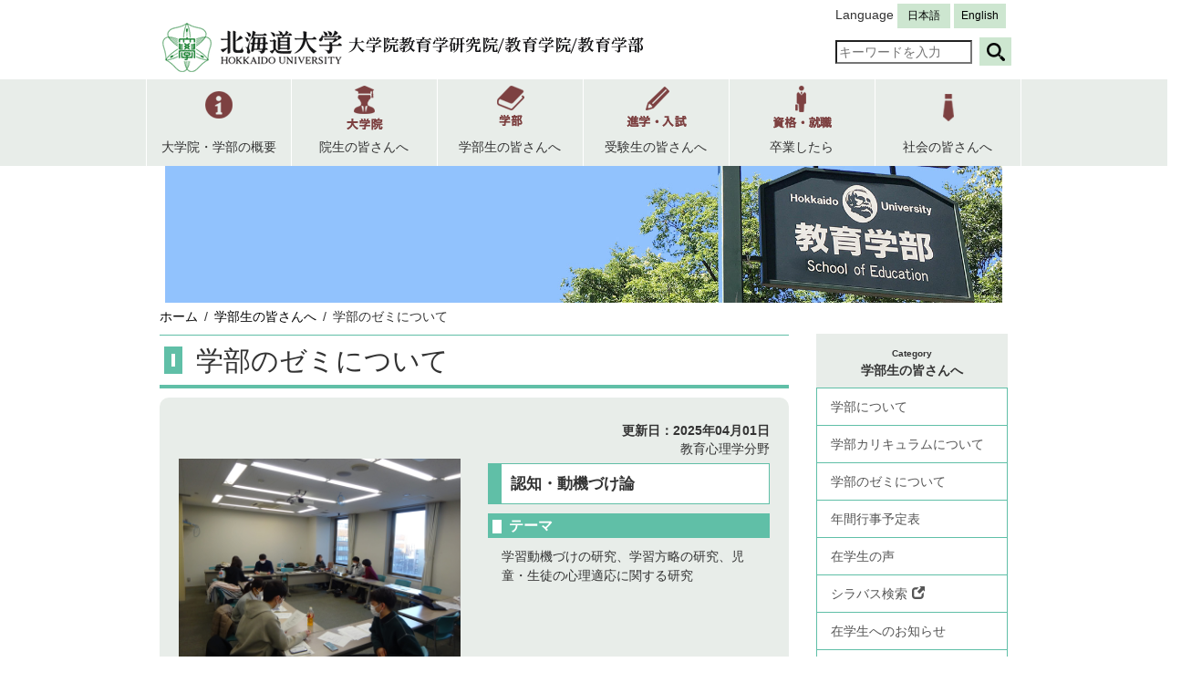

--- FILE ---
content_type: text/html; charset=UTF-8
request_url: https://www.edu.hokudai.ac.jp/school/seminar/%E8%AA%8D%E7%9F%A5%E3%83%BB%E5%8B%95%E6%A9%9F%E3%81%A5%E3%81%91%E8%AB%96/
body_size: 47120
content:
<!DOCTYPE html>
<html lang="ja">

<head>
    <meta charset="UTF-8">
  <link rel="icon" href="https://www.edu.hokudai.ac.jp/wp-content/themes/hu-edu/favicon/favicon.ico" sizes="any">
  <link rel="icon" href="https://www.edu.hokudai.ac.jp/wp-content/themes/hu-edu/favicon/icon.svg" type="image/svg+xml">
  <link rel="apple-touch-icon" href="https://www.edu.hokudai.ac.jp/wp-content/themes/hu-edu/favicon/apple-touch-icon.png">

    <link href="https://www.edu.hokudai.ac.jp/wp-content/themes/hu-edu/css/bootstrap.min.css" rel="stylesheet">
    <link href="https://www.edu.hokudai.ac.jp/wp-content/themes/hu-edu/css/ie10-viewport-bug-workaround.css" rel="stylesheet">
    <link href="https://www.edu.hokudai.ac.jp/wp-content/themes/hu-edu/css/offcanvas.css" rel="stylesheet">
    <link rel="stylesheet" href="https://www.edu.hokudai.ac.jp/wp-content/themes/hu-edu/style.css?20230725">
    <script src="https://ajax.googleapis.com/ajax/libs/jquery/1.12.4/jquery.min.js"></script>
    <script src="https://www.edu.hokudai.ac.jp/wp-content/themes/hu-edu/js/bootstrap.min.js"></script>
    <script src="https://www.edu.hokudai.ac.jp/wp-content/themes/hu-edu/js/ie-emulation-modes-warning.js"></script>
    <meta http-equiv="X-UA-Compatible" content="IE=edge">
    <meta name="viewport" content="width=device-width, initial-scale=1">
	<title>認知・動機づけ論 | 北海道大学 大学院教育学研究院/教育学院/教育学部</title>
<meta name='robots' content='max-image-preview:large' />
	<style>img:is([sizes="auto" i], [sizes^="auto," i]) { contain-intrinsic-size: 3000px 1500px }</style>
	<link rel='dns-prefetch' href='//www.googletagmanager.com' />
<link rel='stylesheet' id='wp-block-library-css' href='https://www.edu.hokudai.ac.jp/wp-includes/css/dist/block-library/style.min.css?ver=6.8.3' type='text/css' media='all' />
<style id='classic-theme-styles-inline-css' type='text/css'>
/*! This file is auto-generated */
.wp-block-button__link{color:#fff;background-color:#32373c;border-radius:9999px;box-shadow:none;text-decoration:none;padding:calc(.667em + 2px) calc(1.333em + 2px);font-size:1.125em}.wp-block-file__button{background:#32373c;color:#fff;text-decoration:none}
</style>
<style id='global-styles-inline-css' type='text/css'>
:root{--wp--preset--aspect-ratio--square: 1;--wp--preset--aspect-ratio--4-3: 4/3;--wp--preset--aspect-ratio--3-4: 3/4;--wp--preset--aspect-ratio--3-2: 3/2;--wp--preset--aspect-ratio--2-3: 2/3;--wp--preset--aspect-ratio--16-9: 16/9;--wp--preset--aspect-ratio--9-16: 9/16;--wp--preset--color--black: #000000;--wp--preset--color--cyan-bluish-gray: #abb8c3;--wp--preset--color--white: #ffffff;--wp--preset--color--pale-pink: #f78da7;--wp--preset--color--vivid-red: #cf2e2e;--wp--preset--color--luminous-vivid-orange: #ff6900;--wp--preset--color--luminous-vivid-amber: #fcb900;--wp--preset--color--light-green-cyan: #7bdcb5;--wp--preset--color--vivid-green-cyan: #00d084;--wp--preset--color--pale-cyan-blue: #8ed1fc;--wp--preset--color--vivid-cyan-blue: #0693e3;--wp--preset--color--vivid-purple: #9b51e0;--wp--preset--gradient--vivid-cyan-blue-to-vivid-purple: linear-gradient(135deg,rgba(6,147,227,1) 0%,rgb(155,81,224) 100%);--wp--preset--gradient--light-green-cyan-to-vivid-green-cyan: linear-gradient(135deg,rgb(122,220,180) 0%,rgb(0,208,130) 100%);--wp--preset--gradient--luminous-vivid-amber-to-luminous-vivid-orange: linear-gradient(135deg,rgba(252,185,0,1) 0%,rgba(255,105,0,1) 100%);--wp--preset--gradient--luminous-vivid-orange-to-vivid-red: linear-gradient(135deg,rgba(255,105,0,1) 0%,rgb(207,46,46) 100%);--wp--preset--gradient--very-light-gray-to-cyan-bluish-gray: linear-gradient(135deg,rgb(238,238,238) 0%,rgb(169,184,195) 100%);--wp--preset--gradient--cool-to-warm-spectrum: linear-gradient(135deg,rgb(74,234,220) 0%,rgb(151,120,209) 20%,rgb(207,42,186) 40%,rgb(238,44,130) 60%,rgb(251,105,98) 80%,rgb(254,248,76) 100%);--wp--preset--gradient--blush-light-purple: linear-gradient(135deg,rgb(255,206,236) 0%,rgb(152,150,240) 100%);--wp--preset--gradient--blush-bordeaux: linear-gradient(135deg,rgb(254,205,165) 0%,rgb(254,45,45) 50%,rgb(107,0,62) 100%);--wp--preset--gradient--luminous-dusk: linear-gradient(135deg,rgb(255,203,112) 0%,rgb(199,81,192) 50%,rgb(65,88,208) 100%);--wp--preset--gradient--pale-ocean: linear-gradient(135deg,rgb(255,245,203) 0%,rgb(182,227,212) 50%,rgb(51,167,181) 100%);--wp--preset--gradient--electric-grass: linear-gradient(135deg,rgb(202,248,128) 0%,rgb(113,206,126) 100%);--wp--preset--gradient--midnight: linear-gradient(135deg,rgb(2,3,129) 0%,rgb(40,116,252) 100%);--wp--preset--font-size--small: 13px;--wp--preset--font-size--medium: 20px;--wp--preset--font-size--large: 36px;--wp--preset--font-size--x-large: 42px;--wp--preset--spacing--20: 0.44rem;--wp--preset--spacing--30: 0.67rem;--wp--preset--spacing--40: 1rem;--wp--preset--spacing--50: 1.5rem;--wp--preset--spacing--60: 2.25rem;--wp--preset--spacing--70: 3.38rem;--wp--preset--spacing--80: 5.06rem;--wp--preset--shadow--natural: 6px 6px 9px rgba(0, 0, 0, 0.2);--wp--preset--shadow--deep: 12px 12px 50px rgba(0, 0, 0, 0.4);--wp--preset--shadow--sharp: 6px 6px 0px rgba(0, 0, 0, 0.2);--wp--preset--shadow--outlined: 6px 6px 0px -3px rgba(255, 255, 255, 1), 6px 6px rgba(0, 0, 0, 1);--wp--preset--shadow--crisp: 6px 6px 0px rgba(0, 0, 0, 1);}:where(.is-layout-flex){gap: 0.5em;}:where(.is-layout-grid){gap: 0.5em;}body .is-layout-flex{display: flex;}.is-layout-flex{flex-wrap: wrap;align-items: center;}.is-layout-flex > :is(*, div){margin: 0;}body .is-layout-grid{display: grid;}.is-layout-grid > :is(*, div){margin: 0;}:where(.wp-block-columns.is-layout-flex){gap: 2em;}:where(.wp-block-columns.is-layout-grid){gap: 2em;}:where(.wp-block-post-template.is-layout-flex){gap: 1.25em;}:where(.wp-block-post-template.is-layout-grid){gap: 1.25em;}.has-black-color{color: var(--wp--preset--color--black) !important;}.has-cyan-bluish-gray-color{color: var(--wp--preset--color--cyan-bluish-gray) !important;}.has-white-color{color: var(--wp--preset--color--white) !important;}.has-pale-pink-color{color: var(--wp--preset--color--pale-pink) !important;}.has-vivid-red-color{color: var(--wp--preset--color--vivid-red) !important;}.has-luminous-vivid-orange-color{color: var(--wp--preset--color--luminous-vivid-orange) !important;}.has-luminous-vivid-amber-color{color: var(--wp--preset--color--luminous-vivid-amber) !important;}.has-light-green-cyan-color{color: var(--wp--preset--color--light-green-cyan) !important;}.has-vivid-green-cyan-color{color: var(--wp--preset--color--vivid-green-cyan) !important;}.has-pale-cyan-blue-color{color: var(--wp--preset--color--pale-cyan-blue) !important;}.has-vivid-cyan-blue-color{color: var(--wp--preset--color--vivid-cyan-blue) !important;}.has-vivid-purple-color{color: var(--wp--preset--color--vivid-purple) !important;}.has-black-background-color{background-color: var(--wp--preset--color--black) !important;}.has-cyan-bluish-gray-background-color{background-color: var(--wp--preset--color--cyan-bluish-gray) !important;}.has-white-background-color{background-color: var(--wp--preset--color--white) !important;}.has-pale-pink-background-color{background-color: var(--wp--preset--color--pale-pink) !important;}.has-vivid-red-background-color{background-color: var(--wp--preset--color--vivid-red) !important;}.has-luminous-vivid-orange-background-color{background-color: var(--wp--preset--color--luminous-vivid-orange) !important;}.has-luminous-vivid-amber-background-color{background-color: var(--wp--preset--color--luminous-vivid-amber) !important;}.has-light-green-cyan-background-color{background-color: var(--wp--preset--color--light-green-cyan) !important;}.has-vivid-green-cyan-background-color{background-color: var(--wp--preset--color--vivid-green-cyan) !important;}.has-pale-cyan-blue-background-color{background-color: var(--wp--preset--color--pale-cyan-blue) !important;}.has-vivid-cyan-blue-background-color{background-color: var(--wp--preset--color--vivid-cyan-blue) !important;}.has-vivid-purple-background-color{background-color: var(--wp--preset--color--vivid-purple) !important;}.has-black-border-color{border-color: var(--wp--preset--color--black) !important;}.has-cyan-bluish-gray-border-color{border-color: var(--wp--preset--color--cyan-bluish-gray) !important;}.has-white-border-color{border-color: var(--wp--preset--color--white) !important;}.has-pale-pink-border-color{border-color: var(--wp--preset--color--pale-pink) !important;}.has-vivid-red-border-color{border-color: var(--wp--preset--color--vivid-red) !important;}.has-luminous-vivid-orange-border-color{border-color: var(--wp--preset--color--luminous-vivid-orange) !important;}.has-luminous-vivid-amber-border-color{border-color: var(--wp--preset--color--luminous-vivid-amber) !important;}.has-light-green-cyan-border-color{border-color: var(--wp--preset--color--light-green-cyan) !important;}.has-vivid-green-cyan-border-color{border-color: var(--wp--preset--color--vivid-green-cyan) !important;}.has-pale-cyan-blue-border-color{border-color: var(--wp--preset--color--pale-cyan-blue) !important;}.has-vivid-cyan-blue-border-color{border-color: var(--wp--preset--color--vivid-cyan-blue) !important;}.has-vivid-purple-border-color{border-color: var(--wp--preset--color--vivid-purple) !important;}.has-vivid-cyan-blue-to-vivid-purple-gradient-background{background: var(--wp--preset--gradient--vivid-cyan-blue-to-vivid-purple) !important;}.has-light-green-cyan-to-vivid-green-cyan-gradient-background{background: var(--wp--preset--gradient--light-green-cyan-to-vivid-green-cyan) !important;}.has-luminous-vivid-amber-to-luminous-vivid-orange-gradient-background{background: var(--wp--preset--gradient--luminous-vivid-amber-to-luminous-vivid-orange) !important;}.has-luminous-vivid-orange-to-vivid-red-gradient-background{background: var(--wp--preset--gradient--luminous-vivid-orange-to-vivid-red) !important;}.has-very-light-gray-to-cyan-bluish-gray-gradient-background{background: var(--wp--preset--gradient--very-light-gray-to-cyan-bluish-gray) !important;}.has-cool-to-warm-spectrum-gradient-background{background: var(--wp--preset--gradient--cool-to-warm-spectrum) !important;}.has-blush-light-purple-gradient-background{background: var(--wp--preset--gradient--blush-light-purple) !important;}.has-blush-bordeaux-gradient-background{background: var(--wp--preset--gradient--blush-bordeaux) !important;}.has-luminous-dusk-gradient-background{background: var(--wp--preset--gradient--luminous-dusk) !important;}.has-pale-ocean-gradient-background{background: var(--wp--preset--gradient--pale-ocean) !important;}.has-electric-grass-gradient-background{background: var(--wp--preset--gradient--electric-grass) !important;}.has-midnight-gradient-background{background: var(--wp--preset--gradient--midnight) !important;}.has-small-font-size{font-size: var(--wp--preset--font-size--small) !important;}.has-medium-font-size{font-size: var(--wp--preset--font-size--medium) !important;}.has-large-font-size{font-size: var(--wp--preset--font-size--large) !important;}.has-x-large-font-size{font-size: var(--wp--preset--font-size--x-large) !important;}
:where(.wp-block-post-template.is-layout-flex){gap: 1.25em;}:where(.wp-block-post-template.is-layout-grid){gap: 1.25em;}
:where(.wp-block-columns.is-layout-flex){gap: 2em;}:where(.wp-block-columns.is-layout-grid){gap: 2em;}
:root :where(.wp-block-pullquote){font-size: 1.5em;line-height: 1.6;}
</style>

<!-- Site Kit によって追加された Google タグ（gtag.js）スニペット -->
<!-- Google アナリティクス スニペット (Site Kit が追加) -->
<script type="text/javascript" src="https://www.googletagmanager.com/gtag/js?id=G-CDDRBRJ0LJ" id="google_gtagjs-js" async></script>
<script type="text/javascript" id="google_gtagjs-js-after">
/* <![CDATA[ */
window.dataLayer = window.dataLayer || [];function gtag(){dataLayer.push(arguments);}
gtag("set","linker",{"domains":["www.edu.hokudai.ac.jp"]});
gtag("js", new Date());
gtag("set", "developer_id.dZTNiMT", true);
gtag("config", "G-CDDRBRJ0LJ");
/* ]]> */
</script>
<meta name="generator" content="Site Kit by Google 1.170.0" /><meta name="google-site-verification" content="9xMZEzj-dzNSkcINlXH2tzWsvt2LdG14gZGHGgikEQE"></head>

<body>
<header>
    <div class="container-fluid ">
        <div class="row">
            <div class="title">
                <div class="col-md-8 col-sm-7 col-xs-12">
                    <div>
                        <a href="https://www.edu.hokudai.ac.jp"><img
                                    src="https://www.edu.hokudai.ac.jp/wp-content/themes/hu-edu/img/logo.gif"
                                    alt="北海道大学/大学院教育学研究院/教育学部"></a>
                    </div>
                </div>
                <div class="col-md-4 col-sm-5 col-xs-12">
                    <div class="lang-btn">
                        Language
                        <button type="button" class="btn-jp">日本語</button>
                        <button type="button" class="btn-en" onclick="location.href='/en'">English</button>
                        <form method="get" id="searchform" class="searchform"
                              action="https://www.edu.hokudai.ac.jp/">
                            <input type="search" name="s" placeholder="キーワードを入力">
                            <input type="image" alt="検索" class="search-icon"
                                   src="https://www.edu.hokudai.ac.jp/wp-content/themes/hu-edu/img/search.gif">
                        </form>
                    </div>
                </div>
            </div>
        </div>
    </div>
</header>
<nav class="gloval-menu">
    <div class="menu-main-menu-container"><ul id="menu-main-menu" class="menu"><li class="menu__mega icon-menu01"><div class="init-bottom">大学院・学部の概要</div>
<ul class="menu__second-level">
	<li><a href="https://www.edu.hokudai.ac.jp/graduate_school/salutation/">学院長・学部長の挨拶</a></li>
	<li><a href="https://www.edu.hokudai.ac.jp/graduate_school/outline/">教育学院・教育学部とは</a></li>
	<li><a href="/graduate_school/profile/">教員の紹介</a></li>
	<li><a href="https://www.edu.hokudai.ac.jp/graduate_school/corporate/">大学院/学部の沿革</a></li>
	<li><a href="https://www.edu.hokudai.ac.jp/graduate_school/map/">アクセス</a></li>
	<li><a href="https://www.edu.hokudai.ac.jp/graduate_school/international/">国際交流</a></li>
	<li><a href="https://www.edu.hokudai.ac.jp/graduate_school/public/">公刊物一覧</a></li>
	<li><a href="https://www.edu.hokudai.ac.jp/graduate_school/recruit/">教職員公募について</a></li>
	<li><a href="https://www.edu.hokudai.ac.jp/graduate_school/child/">子ども発達臨床研究センター</a></li>
	<li><a href="https://www.edu.hokudai.ac.jp/graduate_school/library/">図書室</a></li>
	<li><a href="https://www.lib.hokudai.ac.jp/edu/sotsuron/" target="_blank">卒業論文・修士論文題目一覧（附属図書館）<span class="glyphicon glyphicon-new-window"></span></a></li>
	<li><a href="https://www.edu.hokudai.ac.jp/leaflet/">教育学院・教育学部パンフレット</a></li>
</ul>
</li>
<li class="menu__mega icon-menu02"><div class="init-bottom">院生の皆さんへ</div>
<ul class="menu__second-level">
	<li><a href="https://www.edu.hokudai.ac.jp/graduate/index/">大学院の紹介</a></li>
	<li><a href="https://www.edu.hokudai.ac.jp/graduate/evaluation/">学位論文の評価基準</a></li>
	<li><a href="/graduate/speciality/">専門分野の紹介</a></li>
	<li><a href="/graduate_school/profile/">教員の紹介</a></li>
	<li><a href="https://www.edu.hokudai.ac.jp/graduate/event/">年間行事予定表</a></li>
	<li><a href="http://syllabus01.academic.hokudai.ac.jp/Syllabi/Public/Syllabus/SylSearch.aspx" target="_blank">シラバス検索<span class="glyphicon glyphicon-new-window"></span></a></li>
	<li><a href="https://www.edu.hokudai.ac.jp/annouce/graduate/">在学院生へのお知らせ</a></li>
	<li><a href="https://www.edu.hokudai.ac.jp/graduate/download/">院生・関係者様式ダウンロード</a></li>
	<li><a href="https://www.edu.hokudai.ac.jp/graduate/de_policy/">ディプロマ・ポリシー，カリキュラム・ポリシー，カリキュラム・マップ，アセスメント・ポリシー</a></li>
</ul>
</li>
<li class="menu__mega icon-menu03"><div class="init-bottom">学部生の皆さんへ</div>
<ul class="menu__second-level">
	<li><a href="https://www.edu.hokudai.ac.jp/school/index/">学部について</a></li>
	<li><a href="https://www.edu.hokudai.ac.jp/school/introduction/">学部カリキュラムについて</a></li>
	<li><a href="/school/seminar">学部のゼミについて</a></li>
	<li><a href="https://www.edu.hokudai.ac.jp/school/event/">年間行事予定表</a></li>
	<li><a href="https://www.edu.hokudai.ac.jp/school/student_voice/">在学生の声</a></li>
	<li><a href="http://syllabus01.academic.hokudai.ac.jp/Syllabi/Public/Syllabus/SylSearch.aspx" target="_blank">シラバス検索<span class="glyphicon glyphicon-new-window"></span></a></li>
	<li><a href="https://www.edu.hokudai.ac.jp/annouce/undergraduate/">在学生へのお知らせ</a></li>
	<li><a href="https://www.edu.hokudai.ac.jp/school/de_policy/">ディプロマ・ポリシー，カリキュラム・ポリシー，カリキュラム・マップ，アセスメント・ポリシー</a></li>
</ul>
</li>
<li class="menu__mega icon-menu04"><div class="init-bottom">受験生の皆さんへ</div>
<ul class="menu__second-level">
	<li><a href="https://www.edu.hokudai.ac.jp/examination/entry/">大学院入試について</a></li>
	<li><a href="https://www.edu.hokudai.ac.jp/examination/entry_school/">学部入試について</a></li>
	<li><a href="https://www.edu.hokudai.ac.jp/school/student_voice/">在学生の声</a></li>
	<li><a href="https://www.edu.hokudai.ac.jp/job/alum_voice/">卒業生の声</a></li>
	<li><a href="https://www.edu.hokudai.ac.jp/examination/foreign_students/">海外から北海道大学大学院教育学院に留学を希望する方へ</a></li>
	<li><a href="https://www.edu.hokudai.ac.jp/job/license/">取得できる資格について</a></li>
	<li><a href="https://www.edu.hokudai.ac.jp/examination/qa/">Q&#038;A</a></li>
	<li><a href="https://www.edu.hokudai.ac.jp/examination/contact/">大学院へのお問い合わせ</a></li>
</ul>
</li>
<li class="menu__mega icon-menu05"><div class="init-bottom">卒業したら</div>
<ul class="menu__second-level">
	<li><a href="https://www.edu.hokudai.ac.jp/job/link/">同窓生向け各種関連リンク</a></li>
	<li><a href="https://www.edu.hokudai.ac.jp/job/reunion/">同窓会</a></li>
	<li><a href="https://www.edu.hokudai.ac.jp/job/testimonial/">証明書の申し込みについて</a></li>
	<li><a href="https://www.edu.hokudai.ac.jp/job/alum_voice/">卒業生の声</a></li>
	<li><a href="https://www.edu.hokudai.ac.jp/job/job/">就職状況について</a></li>
	<li><a href="https://www.edu.hokudai.ac.jp/job/license/">取得できる資格について</a></li>
	<li><a href="https://www.edu.hokudai.ac.jp/job/shikaku_qa/">資格についてQ＆A</a></li>
</ul>
</li>
<li class="menu__mega icon-menu06"><div class="init-bottom">社会の皆さんへ</div>
<ul class="menu__second-level">
	<li><a href="https://www.edu.hokudai.ac.jp/topics/child_2/">臨床心理発達相談室</a></li>
	<li><a href="https://www.edu.hokudai.ac.jp/annouce/consultation/">相談室からのお知らせ</a></li>
</ul>
</li>
</ul></div></nav>

<nav class="navbar navbar-default">
    <div class="container-fluid">
        <!-- Brand and toggle get grouped for better mobile display -->
        <div class="row mobile-menu">
            <div class="col-xs-12 mobile-title">
                <div class="navbar-header">
                    <a href="https://www.edu.hokudai.ac.jp"><img
                            src="https://www.edu.hokudai.ac.jp/wp-content/themes/hu-edu/img/logo.gif"
                            class="img-responsive" alt="ロゴイメージ"></a>
                </div>
            </div>
            <div class="mobile-lang">
                <dl>
                    <dt>Language</dt>
                    <dd>日本語</dd>
                    <dd><a href="/en">English</a></dd>
                </dl>
            </div>
        </div>
        <!-- Collect the nav links, forms, and other content for toggling -->
        <div class="collapse navbar-collapse" id="bs-example-navbar-collapse-1">
            <form class="navbar-form navbar-left">
                <div class="form-group">
                    <input type="text" class="form-control" placeholder="Keyword">
                </div>
                <div class="search-icon"><img src="https://www.edu.hokudai.ac.jp/wp-content/themes/hu-edu/img/search.gif"
                                              alt="サーチアイコン"></div>
            </form>
            <div class="row mobile-menu"><div class="col-md-4 col-sm-4 col-xs-4 icon-mobile-border"><div class="icon-mobile-menu01" role="button" data-toggle="modal" data-target="#myModal9145"><p>大学院・学部の概要</p></div><div class="modal fade" id="myModal9145" type="button" tabindex="-1" role="dialog" aria-labelledby="myModalLabel9145">
<div class="modal-dialog" role="document">
<div class="modal-content">
<div class="modal-header">
<button style="button" class="close" data-dismiss="modal" aria-label="Close"><span aria-hidden="true">&times;</span></button>
<h4 class="modal-title" id="myModalLabel9145">大学院・学部の概要</h4>
</div>
<div class="modal-body">

<ul>
	<li><a href="https://www.edu.hokudai.ac.jp/graduate_school/salutation/">学院長・学部長の挨拶</a></li>
	<li><a href="https://www.edu.hokudai.ac.jp/graduate_school/outline/">教育学院・教育学部とは</a></li>
	<li><a href="/graduate_school/profile/">教員の紹介</a></li>
	<li><a href="https://www.edu.hokudai.ac.jp/graduate_school/corporate/">大学院/学部の沿革</a></li>
	<li><a href="https://www.edu.hokudai.ac.jp/graduate_school/map/">アクセス</a></li>
	<li><a href="https://www.edu.hokudai.ac.jp/graduate_school/international/">国際交流</a></li>
	<li><a href="https://www.edu.hokudai.ac.jp/graduate_school/public/">公刊物一覧</a></li>
	<li><a href="https://www.edu.hokudai.ac.jp/graduate_school/recruit/">教職員公募について</a></li>
	<li><a href="https://www.edu.hokudai.ac.jp/graduate_school/child/">子ども発達臨床研究センター</a></li>
	<li><a href="https://www.edu.hokudai.ac.jp/graduate_school/library/">図書室</a></li>
	<li><a href="https://www.lib.hokudai.ac.jp/edu/sotsuron/" target="_blank">卒業論文・修士論文題目一覧（附属図書館）<span class="glyphicon glyphicon-new-window"></span></a></li>
	<li><a href="https://www.edu.hokudai.ac.jp/leaflet/">教育学院・教育学部パンフレット</a></li>
</ul>
</div><div class="modal-footer"><button type="button" class="btn btn-default" data-dismiss="modal">Close</button>
</div></div></div></div></div>
<div class="col-md-4 col-sm-4 col-xs-4 icon-mobile-border"><div class="icon-mobile-menu02" role="button" data-toggle="modal" data-target="#myModal9051"><p>院生の皆さんへ</p></div><div class="modal fade" id="myModal9051" type="button" tabindex="-1" role="dialog" aria-labelledby="myModalLabel9051">
<div class="modal-dialog" role="document">
<div class="modal-content">
<div class="modal-header">
<button style="button" class="close" data-dismiss="modal" aria-label="Close"><span aria-hidden="true">&times;</span></button>
<h4 class="modal-title" id="myModalLabel9051">院生の皆さんへ</h4>
</div>
<div class="modal-body">

<ul>
	<li><a href="https://www.edu.hokudai.ac.jp/graduate/index/">大学院の紹介</a></li>
	<li><a href="https://www.edu.hokudai.ac.jp/graduate/evaluation/">学位論文の評価基準</a></li>
	<li><a href="/graduate/speciality/">専門分野の紹介</a></li>
	<li><a href="/graduate_school/profile/">教員の紹介</a></li>
	<li><a href="https://www.edu.hokudai.ac.jp/graduate/event/">年間行事予定表</a></li>
	<li><a href="http://syllabus01.academic.hokudai.ac.jp/Syllabi/Public/Syllabus/SylSearch.aspx" target="_blank">シラバス検索<span class="glyphicon glyphicon-new-window"></span></a></li>
	<li><a href="https://www.edu.hokudai.ac.jp/annouce/graduate/">在学院生へのお知らせ</a></li>
	<li><a href="https://www.edu.hokudai.ac.jp/graduate/download/">院生・関係者様式ダウンロード</a></li>
	<li><a href="https://www.edu.hokudai.ac.jp/graduate/de_policy/">ディプロマ・ポリシー，カリキュラム・ポリシー，カリキュラム・マップ，アセスメント・ポリシー</a></li>
</ul>
</div><div class="modal-footer"><button type="button" class="btn btn-default" data-dismiss="modal">Close</button>
</div></div></div></div></div>
<div class="col-md-4 col-sm-4 col-xs-4 icon-mobile-border"><div class="icon-mobile-menu03" role="button" data-toggle="modal" data-target="#myModal9052"><p>学部生の皆さんへ</p></div><div class="modal fade" id="myModal9052" type="button" tabindex="-1" role="dialog" aria-labelledby="myModalLabel9052">
<div class="modal-dialog" role="document">
<div class="modal-content">
<div class="modal-header">
<button style="button" class="close" data-dismiss="modal" aria-label="Close"><span aria-hidden="true">&times;</span></button>
<h4 class="modal-title" id="myModalLabel9052">学部生の皆さんへ</h4>
</div>
<div class="modal-body">

<ul>
	<li><a href="https://www.edu.hokudai.ac.jp/school/index/">学部について</a></li>
	<li><a href="https://www.edu.hokudai.ac.jp/school/introduction/">学部カリキュラムについて</a></li>
	<li><a href="/school/seminar">学部のゼミについて</a></li>
	<li><a href="https://www.edu.hokudai.ac.jp/school/event/">年間行事予定表</a></li>
	<li><a href="https://www.edu.hokudai.ac.jp/school/student_voice/">在学生の声</a></li>
	<li><a href="http://syllabus01.academic.hokudai.ac.jp/Syllabi/Public/Syllabus/SylSearch.aspx" target="_blank">シラバス検索<span class="glyphicon glyphicon-new-window"></span></a></li>
	<li><a href="https://www.edu.hokudai.ac.jp/annouce/undergraduate/">在学生へのお知らせ</a></li>
	<li><a href="https://www.edu.hokudai.ac.jp/school/de_policy/">ディプロマ・ポリシー，カリキュラム・ポリシー，カリキュラム・マップ，アセスメント・ポリシー</a></li>
</ul>
</div><div class="modal-footer"><button type="button" class="btn btn-default" data-dismiss="modal">Close</button>
</div></div></div></div></div>
<div class="col-md-4 col-sm-4 col-xs-4 icon-mobile-border"><div class="icon-mobile-menu04" role="button" data-toggle="modal" data-target="#myModal9053"><p>受験生の皆さんへ</p></div><div class="modal fade" id="myModal9053" type="button" tabindex="-1" role="dialog" aria-labelledby="myModalLabel9053">
<div class="modal-dialog" role="document">
<div class="modal-content">
<div class="modal-header">
<button style="button" class="close" data-dismiss="modal" aria-label="Close"><span aria-hidden="true">&times;</span></button>
<h4 class="modal-title" id="myModalLabel9053">受験生の皆さんへ</h4>
</div>
<div class="modal-body">

<ul>
	<li><a href="https://www.edu.hokudai.ac.jp/examination/entry/">大学院入試について</a></li>
	<li><a href="https://www.edu.hokudai.ac.jp/examination/entry_school/">学部入試について</a></li>
	<li><a href="https://www.edu.hokudai.ac.jp/school/student_voice/">在学生の声</a></li>
	<li><a href="https://www.edu.hokudai.ac.jp/job/alum_voice/">卒業生の声</a></li>
	<li><a href="https://www.edu.hokudai.ac.jp/examination/foreign_students/">海外から北海道大学大学院教育学院に留学を希望する方へ</a></li>
	<li><a href="https://www.edu.hokudai.ac.jp/job/license/">取得できる資格について</a></li>
	<li><a href="https://www.edu.hokudai.ac.jp/examination/qa/">Q&#038;A</a></li>
	<li><a href="https://www.edu.hokudai.ac.jp/examination/contact/">大学院へのお問い合わせ</a></li>
</ul>
</div><div class="modal-footer"><button type="button" class="btn btn-default" data-dismiss="modal">Close</button>
</div></div></div></div></div>
<div class="col-md-4 col-sm-4 col-xs-4 icon-mobile-border"><div class="icon-mobile-menu05" role="button" data-toggle="modal" data-target="#myModal9054"><p>卒業したら</p></div><div class="modal fade" id="myModal9054" type="button" tabindex="-1" role="dialog" aria-labelledby="myModalLabel9054">
<div class="modal-dialog" role="document">
<div class="modal-content">
<div class="modal-header">
<button style="button" class="close" data-dismiss="modal" aria-label="Close"><span aria-hidden="true">&times;</span></button>
<h4 class="modal-title" id="myModalLabel9054">卒業したら</h4>
</div>
<div class="modal-body">

<ul>
	<li><a href="https://www.edu.hokudai.ac.jp/job/link/">同窓生向け各種関連リンク</a></li>
	<li><a href="https://www.edu.hokudai.ac.jp/job/reunion/">同窓会</a></li>
	<li><a href="https://www.edu.hokudai.ac.jp/job/testimonial/">証明書の申し込みについて</a></li>
	<li><a href="https://www.edu.hokudai.ac.jp/job/alum_voice/">卒業生の声</a></li>
	<li><a href="https://www.edu.hokudai.ac.jp/job/job/">就職状況について</a></li>
	<li><a href="https://www.edu.hokudai.ac.jp/job/license/">取得できる資格について</a></li>
	<li><a href="https://www.edu.hokudai.ac.jp/job/shikaku_qa/">資格についてQ＆A</a></li>
</ul>
</div><div class="modal-footer"><button type="button" class="btn btn-default" data-dismiss="modal">Close</button>
</div></div></div></div></div>
<div class="col-md-4 col-sm-4 col-xs-4 icon-mobile-border"><div class="icon-mobile-menu06" role="button" data-toggle="modal" data-target="#myModal9055"><p>社会の皆さんへ</p></div><div class="modal fade" id="myModal9055" type="button" tabindex="-1" role="dialog" aria-labelledby="myModalLabel9055">
<div class="modal-dialog" role="document">
<div class="modal-content">
<div class="modal-header">
<button style="button" class="close" data-dismiss="modal" aria-label="Close"><span aria-hidden="true">&times;</span></button>
<h4 class="modal-title" id="myModalLabel9055">社会の皆さんへ</h4>
</div>
<div class="modal-body">

<ul>
	<li><a href="https://www.edu.hokudai.ac.jp/topics/child_2/">臨床心理発達相談室</a></li>
	<li><a href="https://www.edu.hokudai.ac.jp/annouce/consultation/">相談室からのお知らせ</a></li>
</ul>
</div><div class="modal-footer"><button type="button" class="btn btn-default" data-dismiss="modal">Close</button>
</div></div></div></div></div>
</div>
        </div>
        <!-- /.navbar-collapse -->
    </div>
    <!-- /.container-fluid -->
</nav>
<div class="top-image inner-top">
    <img src="https://www.edu.hokudai.ac.jp/wp-content/themes/hu-edu/img/topimage02.jpg" alt="トップイメージ">
</div>
<div class="row row-offcanvas row-offcanvas-right">
    <p class=" pull-right visible-xs ">
        <button type="button" class="active-btn btn btn-primary btn-xs" data-toggle="offcanvas">サイドメニュー&nbsp;<span
                    class="glyphicon glyphicon-list"></span></button>
    </p>
</div>
<div class="container-fluid">
    <div class="row row-offcanvas row-offcanvas-right">
        <div class="col-md-9 col-sm-9 col-xs-12">
            <ul class="trail-items">
           	<li class="trail-item "><a href="https://www.edu.hokudai.ac.jp">ホーム</a></li><li class="trail-item "><a href="https://www.edu.hokudai.ac.jp/school/">学部生の皆さんへ</a></li><li class="trail-item ">学部のゼミについて</li>	    </ul>
            <section class="speciality-Introduction">
    <h1> 学部のゼミについて</h1>
    <div class=" strong-area">
        <dl class="text-right">
            <dt>更新日：<time datetime="2025-04-01">2025年04月01日</time></dt>
                        <dd>教育心理学分野</dd>
        </dl>
        <div class="row img-intext img-left">
            <div class="col-md-6 col-sm-6 col-xs-12">
                <figure class="use-image-m">
                    <img src="https://www.edu.hokudai.ac.jp/wp-content/uploads/2022/07/575bb8f9176095c39512fafdb1036188-scaled.jpg">
                    <figcaption> </figcaption>
                </figure>
            </div>
            <div class="col-md-6 col-sm-6 col-xs-12">
                <h2>認知・動機づけ論</h2>
                <h3>テーマ</h3>
                <p class="no-indent">学習動機づけの研究、学習方略の研究、児童・生徒の心理適応に関する研究</p>
            </div>
        </div>
        <h3>紹介</h3>
<p>　教員の研究テーマは学習動機づけです。動機づけは「やる気」の学術用語で、人の行動を理解する上での重要なキーワードです（詳細は教員の<a href="https://www.edu.hokudai.ac.jp/graduate_school/profile/%e5%a4%a7%e8%b0%b7%e3%80%80%e5%92%8c%e5%a4%a7/">紹介ページ</a>を確認ください）。ゼミの学生は教員のテーマに縛られずに自由にテーマを選ぶことができます。卒業生はもちろん在席学生は学習動機づけ、感情やパーソナリティ、記憶や学習方略などの認知的なテーマといった幅広いテーマで卒業論文に取り組んでいます。2～4年生前期までのゼミでは専門書や教育心理学の論文を輪読したり、データを収集し分析するトレーニングを積みます。これらのスキルを基に、独力で卒業論文を完成させます。<br />
詳細は，<a href="https://hokudai-candm.wixsite.com/candm">研究室ウェブサイト</a>をご覧ください。</p>
<h3>求める学生像</h3>
<p>　児童・生徒の動機づけや学習方法、仲間関係、パーソナリティなど幅広いテーマについて実証的に研究したい方を歓迎します。大学院に進学したいという方は特に歓迎です。<br />
　研究室ではデータを基に論理的に考えるという姿勢を大切にしています。この姿勢は社会に出た際にこれからますます重要なものになってくると考えています。</p>
<h3 class="normal clear">教員の紹介</h3>
<div class="text">
<p>　<a href="https://www.edu.hokudai.ac.jp/graduate_school/profile/%e5%a4%a7%e8%b0%b7%e3%80%80%e5%92%8c%e5%a4%a7/" target="_blank" rel="noopener">准教授・大谷和大</a></p>
</div>
<h3>卒業論文</h3>
<p>・「隣の芝生が青く見える感情」の特徴の探索的研究<br />
・洞察問題解決における話し合いの効果<br />
・自伝的記憶の想起が動機づけおよびアナグラム課題への対処にもたらす影響<br />
・シャーデンフロイデの生起における努力認知の効果<br />
・社会的迷惑行為に対する違反抑止メッセージの抑止効果について：心理的リアクタンスの媒介効果の検討</p>
<p>&nbsp;</p>    </div>
</section>
</div>
<div class="col-md-3 col-sm-3 hidden-xs  side-nav-fullpage"><dl class="list-group side-nav-fullpage"><dt class="side-category"><span class="side-category-info">Category</span><br> 学部生の皆さんへ </dt><dd><a href="https://www.edu.hokudai.ac.jp/school/index/" class="list-group-item gl-nav">学部について</a></dd>
<dd><a href="https://www.edu.hokudai.ac.jp/school/introduction/" class="list-group-item gl-nav">学部カリキュラムについて</a></dd>
<dd><a href="/school/seminar" class="list-group-item gl-nav">学部のゼミについて</a></dd>
<dd><a href="https://www.edu.hokudai.ac.jp/school/event/" class="list-group-item gl-nav">年間行事予定表</a></dd>
<dd><a href="https://www.edu.hokudai.ac.jp/school/student_voice/" class="list-group-item gl-nav">在学生の声</a></dd>
<dd><a href="http://syllabus01.academic.hokudai.ac.jp/Syllabi/Public/Syllabus/SylSearch.aspx" class="list-group-item gl-nav" target="_blank">シラバス検索<span class="glyphicon glyphicon-new-window"></span></a></dd>
<dd><a href="https://www.edu.hokudai.ac.jp/annouce/undergraduate/" class="list-group-item gl-nav">在学生へのお知らせ</a></dd>
<dd><a href="https://www.edu.hokudai.ac.jp/school/de_policy/" class="list-group-item gl-nav">ディプロマ・ポリシー，カリキュラム・ポリシー，カリキュラム・マップ，アセスメント・ポリシー</a></dd>
</dl></div><div id="sidebar" class="col-xs-6 visible-xs sidebar-offcanvas  side-nav-mobile"><div class="list-group side-nav-mobilepage"><dl class="list-group">
        <dt class="side-category"><span class="side-category-info">Category</span><br> 学部生の皆さんへ </dt><dd><a href="https://www.edu.hokudai.ac.jp/school/index/" class="list-group-item gl-nav">学部について</a></dd>
<dd><a href="https://www.edu.hokudai.ac.jp/school/introduction/" class="list-group-item gl-nav">学部カリキュラムについて</a></dd>
<dd><a href="/school/seminar" class="list-group-item gl-nav">学部のゼミについて</a></dd>
<dd><a href="https://www.edu.hokudai.ac.jp/school/event/" class="list-group-item gl-nav">年間行事予定表</a></dd>
<dd><a href="https://www.edu.hokudai.ac.jp/school/student_voice/" class="list-group-item gl-nav">在学生の声</a></dd>
<dd><a href="http://syllabus01.academic.hokudai.ac.jp/Syllabi/Public/Syllabus/SylSearch.aspx" class="list-group-item gl-nav" target="_blank">シラバス検索<span class="glyphicon glyphicon-new-window"></span></a></dd>
<dd><a href="https://www.edu.hokudai.ac.jp/annouce/undergraduate/" class="list-group-item gl-nav">在学生へのお知らせ</a></dd>
<dd><a href="https://www.edu.hokudai.ac.jp/school/de_policy/" class="list-group-item gl-nav">ディプロマ・ポリシー，カリキュラム・ポリシー，カリキュラム・マップ，アセスメント・ポリシー</a></dd>
</dl></div></div>    </div>
    </div>

<!--TOPPAGE戻るボタン-->
<div id="pageTop">
    <a href="#"><img src="https://www.edu.hokudai.ac.jp/wp-content/themes/hu-edu/img/arrow-up.png" alt="トップへ戻る" width="50"></a>
</div>
<!--TOPPAGE戻るボタンここまで-->
<footer>
    <div class="container-fluid ">
        <div class="row">
            <div class="col-md-7 col-sm-7 col-xs-12 school-img-box"><img
                        src="https://www.edu.hokudai.ac.jp/wp-content/themes/hu-edu/img/school.gif" class="school.img"
                        alt="校舎シルエット"></div>
        </div>
    </div>
    <div class="footer-mega">
        <div class="container-fluid ">
            <div class="footer-mega01">
                <div class="row">
                    <div class="col-md-4 col-sm-4 col-xs-12 mega-footer-left"><dl><dt>■大学院・学部の概要</dt><dd><a href="https://www.edu.hokudai.ac.jp/graduate_school/salutation/">学院長・学部長の挨拶</a></dd>
<dd><a href="https://www.edu.hokudai.ac.jp/graduate_school/outline/">教育学院・教育学部とは</a></dd>
<dd><a href="/graduate_school/profile/">教員の紹介</a></dd>
<dd><a href="https://www.edu.hokudai.ac.jp/graduate_school/corporate/">大学院/学部の沿革</a></dd>
<dd><a href="https://www.edu.hokudai.ac.jp/graduate_school/map/">アクセス</a></dd>
<dd><a href="https://www.edu.hokudai.ac.jp/graduate_school/international/">国際交流</a></dd>
<dd><a href="https://www.edu.hokudai.ac.jp/graduate_school/public/">公刊物一覧</a></dd>
<dd><a href="https://www.edu.hokudai.ac.jp/graduate_school/recruit/">教職員公募について</a></dd>
<dd><a href="https://www.edu.hokudai.ac.jp/graduate_school/child/">子ども発達臨床研究センター</a></dd>
<dd><a href="https://www.edu.hokudai.ac.jp/graduate_school/library/">図書室</a></dd>
<dd><a href="https://www.lib.hokudai.ac.jp/edu/sotsuron/" target="_blank">卒業論文・修士論文題目一覧（附属図書館）<span class="glyphicon glyphicon-new-window"></span></a></dd>
<dd><a href="https://www.edu.hokudai.ac.jp/leaflet/">教育学院・教育学部パンフレット</a></dd>
</dl></div><div class="col-md-4 col-sm-4 col-xs-12 mega-footer-left"><dl><dt>■院生の皆さんへ</dt><dd><a href="https://www.edu.hokudai.ac.jp/graduate/index/">大学院の紹介</a></dd>
<dd><a href="https://www.edu.hokudai.ac.jp/graduate/evaluation/">学位論文の評価基準</a></dd>
<dd><a href="/graduate/speciality/">専門分野の紹介</a></dd>
<dd><a href="/graduate_school/profile/">教員の紹介</a></dd>
<dd><a href="https://www.edu.hokudai.ac.jp/graduate/event/">年間行事予定表</a></dd>
<dd><a href="http://syllabus01.academic.hokudai.ac.jp/Syllabi/Public/Syllabus/SylSearch.aspx" target="_blank">シラバス検索<span class="glyphicon glyphicon-new-window"></span></a></dd>
<dd><a href="https://www.edu.hokudai.ac.jp/annouce/graduate/">在学院生へのお知らせ</a></dd>
<dd><a href="https://www.edu.hokudai.ac.jp/graduate/download/">院生・関係者様式ダウンロード</a></dd>
<dd><a href="https://www.edu.hokudai.ac.jp/graduate/de_policy/">ディプロマ・ポリシー，カリキュラム・ポリシー，カリキュラム・マップ，アセスメント・ポリシー</a></dd>
</dl></div><div class="col-md-4 col-sm-4 col-xs-12 mega-footer-left"><dl><dt>■学部生の皆さんへ</dt><dd><a href="https://www.edu.hokudai.ac.jp/school/index/">学部について</a></dd>
<dd><a href="https://www.edu.hokudai.ac.jp/school/introduction/">学部カリキュラムについて</a></dd>
<dd><a href="/school/seminar">学部のゼミについて</a></dd>
<dd><a href="https://www.edu.hokudai.ac.jp/school/event/">年間行事予定表</a></dd>
<dd><a href="https://www.edu.hokudai.ac.jp/school/student_voice/">在学生の声</a></dd>
<dd><a href="http://syllabus01.academic.hokudai.ac.jp/Syllabi/Public/Syllabus/SylSearch.aspx" target="_blank">シラバス検索<span class="glyphicon glyphicon-new-window"></span></a></dd>
<dd><a href="https://www.edu.hokudai.ac.jp/annouce/undergraduate/">在学生へのお知らせ</a></dd>
<dd><a href="https://www.edu.hokudai.ac.jp/school/de_policy/">ディプロマ・ポリシー，カリキュラム・ポリシー，カリキュラム・マップ，アセスメント・ポリシー</a></dd>
</dl></div>                </div>
            </div>
            <div class="footer-mega02">
                <div class="row">
                    <div class="col-md-4 col-sm-4 col-xs-12 mega-footer-left"><dl><dt>■受験生の皆さんへ</dt><dd><a href="https://www.edu.hokudai.ac.jp/examination/entry/">大学院入試について</a></dd>
<dd><a href="https://www.edu.hokudai.ac.jp/examination/entry_school/">学部入試について</a></dd>
<dd><a href="https://www.edu.hokudai.ac.jp/school/student_voice/">在学生の声</a></dd>
<dd><a href="https://www.edu.hokudai.ac.jp/job/alum_voice/">卒業生の声</a></dd>
<dd><a href="https://www.edu.hokudai.ac.jp/examination/foreign_students/">海外から北海道大学大学院教育学院に留学を希望する方へ</a></dd>
<dd><a href="https://www.edu.hokudai.ac.jp/job/license/">取得できる資格について</a></dd>
<dd><a href="https://www.edu.hokudai.ac.jp/examination/qa/">Q&#038;A</a></dd>
<dd><a href="https://www.edu.hokudai.ac.jp/examination/contact/">大学院へのお問い合わせ</a></dd>
</dl></div><div class="col-md-4 col-sm-4 col-xs-12 mega-footer-left"><dl><dt>■卒業したら</dt><dd><a href="https://www.edu.hokudai.ac.jp/job/link/">同窓生向け各種関連リンク</a></dd>
<dd><a href="https://www.edu.hokudai.ac.jp/job/reunion/">同窓会</a></dd>
<dd><a href="https://www.edu.hokudai.ac.jp/job/testimonial/">証明書の申し込みについて</a></dd>
<dd><a href="https://www.edu.hokudai.ac.jp/job/alum_voice/">卒業生の声</a></dd>
<dd><a href="https://www.edu.hokudai.ac.jp/job/job/">就職状況について</a></dd>
<dd><a href="https://www.edu.hokudai.ac.jp/job/license/">取得できる資格について</a></dd>
<dd><a href="https://www.edu.hokudai.ac.jp/job/shikaku_qa/">資格についてQ＆A</a></dd>
</dl></div><div class="col-md-4 col-sm-4 col-xs-12 mega-footer-left"><dl><dt>■社会の皆さんへ</dt><dd><a href="https://www.edu.hokudai.ac.jp/topics/child_2/">臨床心理発達相談室</a></dd>
<dd><a href="https://www.edu.hokudai.ac.jp/annouce/consultation/">相談室からのお知らせ</a></dd>
</dl></div>                </div>
            </div>
        </div>
    </div>
    <div class="row area-bottom-link">
        <div class="container-fluid ">
        <div class="footer-contact">
                    <div class="row">
                        <div class="col-lg-12">
                            <p class="footer-p">北海道大学大学院教育学研究院／教育学院／教育学部<br>
                                〒060-0811 札幌市北区北11条西7丁目</p>
                        </div>
                    </div>
                </div>           　　
            <ul class="bottom-link-btn">
                <li><a href="/graduate/download/">院生・関係者様式ダウンロード</a></li>
                <li><a href="/youshiki/">様式ダウンロード（認証あり）</a></li>
            </ul>
        </div>
    </div>
    <div class="footer-low">
        <p class="text-center copyright">Copyright&copy;GRADUATE SCHOOL OF EDUCATION,Hokkaido University All Right
            Reserved.</p>
    </div>
</footer>
<script>
    $(function () {
        var topBtn = $('#pageTop');
        topBtn.hide();
        $(window).scroll(function () {
            if ($(this).scrollTop() > 80) {
                topBtn.fadeIn();
            } else {
                topBtn.fadeOut();
            }
        });
        topBtn.click(function () {
            $('body,html').animate({
                scrollTop: 0
            }, 500);
            return false;
        });
    });
</script>
<script src="https://ajax.googleapis.com/ajax/libs/jquery/1.12.4/jquery.min.js"></script>
<script>
    window.jQuery || document.write('<script src="https://www.edu.hokudai.ac.jp/wp-content/themes/hu-edu/js/jquery.min.js"><\/script>')
</script>
<script src="https://www.edu.hokudai.ac.jp/wp-content/themes/hu-edu/js/bootstrap.min.js"></script>
<!-- IE10 viewport hack for Surface/desktop Windows 8 bug -->
<script src="https://www.edu.hokudai.ac.jp/wp-content/themes/hu-edu/js/ie10-viewport-bug-workaround.js"></script>
<script src="https://www.edu.hokudai.ac.jp/wp-content/themes/hu-edu/js/offcanvas.js"></script>
<script type="speculationrules">
{"prefetch":[{"source":"document","where":{"and":[{"href_matches":"\/*"},{"not":{"href_matches":["\/wp-*.php","\/wp-admin\/*","\/wp-content\/uploads\/*","\/wp-content\/*","\/wp-content\/plugins\/*","\/wp-content\/themes\/hu-edu\/*","\/*\\?(.+)"]}},{"not":{"selector_matches":"a[rel~=\"nofollow\"]"}},{"not":{"selector_matches":".no-prefetch, .no-prefetch a"}}]},"eagerness":"conservative"}]}
</script>

</body>

</html>


--- FILE ---
content_type: text/css
request_url: https://www.edu.hokudai.ac.jp/wp-content/themes/hu-edu/style.css?20230725
body_size: 38087
content:
@charset "UTF-8";
@import url(mail-custom%20.css);
/*
Theme Name: 北海道大学教育学部
Version:20211210
*/
html {
    font-size: 62.5%;
}

body {
    min-width: 320px;
    background: #FFF;
    font-family: 'Hiragino Kaku Gothic ProN', 'ヒラギノ角ゴ ProN W3', 'Meiryo', 'メイリオ', sans-serif;
    font-size:1.4rem;
    -webkit-text-size-adjust: 100%;
}

img {
    vertical-align: bottom;
    height: auto;
}

a {
    color: #005499;
}

a:hover img {
    opacity: 0.7;

}

img {
    max-width: 100%;
}

p {
    line-height: 2.1rem;/*2016-11-25*/
    font-size:1.4rem;/*2016-11-17*/
}

hr {
    margin-top: 10px;
    margin-bottom: 10px;
}

.navbar-nav>li>a {
    line-height: 3rem;
}
ul{
    padding: 0;
    margin:0 ;
    }
li {
 padding: 0;
    }

ol {
    margin: 0;
    padding: 0;
}

a:focus{
    text-decoration: none;
}
/*装飾系*/

h1 {
    padding: 1.1rem 1rem 1rem 4rem;
    border-top: 1px solid #60bfa7;
    border-bottom: 4px solid #60bfa7;
    font-family: '游明朝', 'メイリオ', 'HG明朝E';
    font-size: 3rem;
    position: relative;
    margin:10px 0 10px 0px;
    background-color:#fff;
}

h1::after {
    position: absolute;
    top: 0.4em;
    left: 0.5rem;
    content: '';
    width: 20px;
    height: 30px;
    border: 8px solid #60bfa7;
}

h2 {
    margin: 1rem 0;
    padding: 0.6em;
    border: 1px solid #60bfa7;
    border-left: 15px solid #60bfa7;
    font-size: 1.7rem;
    font-weight: bold;
    background-color:#fff;
    line-height:2.3rem; /*0117add*/
}

h3 {
    margin: 1rem 0;
    padding: .45rem 0 .5rem 2.3rem;
    font-size: 1.6rem;
    font-weight: bold;
    background-color: #60bfa7;
    color: #fff;
    position: relative;
}

h3::after {
    position: absolute;
    top: 0.4em;
    left: 0.5rem;
    content: '';
    width: 5px;
    height: 15px;
    border: 5px solid #fff;
}

h4 {
    margin: 1rem 0;
    padding: .45rem 0 .5rem 2.3rem;
    font-size: 1.5rem;
    font-weight: bold;
    position: relative;
    border-bottom: #60bfa7 solid 1px;
    line-height: 1.3; /*20161220add*/
}

h4::after {
    position: absolute;
    top: 0.4em;
    left: 0.5rem;
    content: '';
    width: 5px;
    height: 15px;
    border: 5px solid #60bfa7;
}

h5 {
    margin: 1rem 0;
    padding: .45rem 0 .5rem 2.3rem;
    font-size: 1.5rem;
    font-weight: bold;
    position: relative;
}

h5::after {
    position: absolute;
    top: 0.4em;
    left: 0.5rem;
    content: '';
    width: 5px;
    height: 15px;
    border: 5px solid #60bfa7;
}

.sp-midashi {
    margin-bottom: 10%;
}

.sp-midashi h1 {
    border-top: 1px solid black;
    margin: 4% 0 0;
    text-align: center;
    padding: 0;
    height: 2px;
    font-size: 2.8rem;
    border-bottom: none;
}

.sp-midashi h1 span {
    position: relative;
    top: -15px;
    padding: 0 20px;
    background: #fff;
}

.sp-midashi h1:after,
.pickup-midashi h1:after,
.news-midashi h1:after {
    content: none;
}

.pickup-midashi {
    margin-top: 10%;
    margin-bottom: 5%;
}

.pickup-midashi h1 {
    border-top: 1px solid black;
    margin: 4% 0 0;
    text-align: center;
    padding: 0;
    height: 2px;
    font-size: 2.9rem;
    border-bottom: none;
}

.pickup-midashi h1 span {
    position: relative;
    top: -15px;
    padding: 0 20px;
    background: #fff;
}

.news-midashi {
    margin-top: 10%;
    margin-bottom: 5%;
}

.news-midashi h1 {
    border-top: 1px solid black;
    margin: 4% 0 0;
    text-align: center;
    padding: 0;
    height: 2px;
    font-size: 2.8rem;
    border-bottom: none;
}

.news-midashi h1 span {
    position: relative;
    top: -15px;
    padding: 0 20px;
    background: #fff;
}

figure {
    margin: 0 auto;
    padding: .5rem 0;
/*    display: table;  */
    text-align: center; /*2016-11-17変更*/
}
figcaption {
    font-size:1.1rem; /*2016-11-25add*/
}

/*********スタイル＆打消し*****************/

.indent-on{
    text-indent: 1rem;
}

.on-table{
    display:table !important;
}
.on-text-center{
    text-align: center !important;
}
.font-size-up{
    font-size: 1.4rem !important;
}
.no-indent{
    text-indent: 0 !important;
}
.no-padding{
    padding: 0 !important;
}

.no-margin{
    margin: 0 !important;
}
.list-style-none{
    list-style-type: none;
}
/*******************************************/


.wp-caption-text {
    font-size:1.2rem;
    text-align: left; /*2016-11-14add*/
}
.table-effect{
    font-size: 1.3rem;
}
.table-effect th{
    background-color:#e8ede9;
}



/*リンクのアンダーバー消し*/

.lang-btn a:hover {
    text-decoration: none;
}


/*コンテンツ中身*/

.top-image {
    text-align: center;
}

.inner-top img {
    max-height: 150px;
}

.title {
    margin-bottom: 0;
    margin-right: auto;
    margin-left: auto;
    max-width: 960px;
}

.title:after {
    display: block;
    content: "";
    clear: both;
}

.img-intext p{
    margin-top:1rem;
  /*  text-indent:1.5rem; *//*2016-11-24off*/
}

.img-right{
    display:block;
    content:"";
    clear:both;
}

.img-intext p{
    padding:0 1.5rem;
}
/*強調エリア*/
.strong-area{
    background-color:#e8ede9;
    border-radius:10px;
    padding:2.1rem; /*20161125 変更*/

}
.strong-area p{
    font-size:1.4rem;
   /* padding:1rem; */ /*2016-11-24off*/
  /*  text-indent:1.5rem; */ /*2016-10-24 off*/
}
.strong-area ul,.strong-area ol{
  margin-left:10px; /*2016-10-13add*/
}
/*.strong-area h1{
    padding:1.1rem 1rem 1rem 1rem;
    border-bottom:3px solid #fff;
    border-top:none;

}

.strong-area h1::after {
 content:none;
}
*/
.strong-area li{
    margin-left:1rem;
}
.list-group-item {
    margin-top:-1px;
    border: 1px solid #60bfa7;
}


/*パン屑リスト*/
.trail-items li {
    display: inline-block;
    margin: 0;
    padding: 0;
    border: none;
    background: transparent;
    text-indent: 0;
}


.trail-items {
    list-style: none;
    margin-top:5px;
}

.trail-items li::after {
    content: "\002F";
    padding: 0 0.5em;
}

.trail-items li:last-of-type::after {
    display: none;
}

img.wp-smiley,
img.emoji {
    display: inline !important;
    border: none !important;
    box-shadow: none !important;
    height: 1em !important;
    width: 1em !important;
    margin: 0 .07em !important;
    vertical-align: -0.1em !important;
    background: none !important;
    padding: 0 !important;
}


/*
.pankuzu {
    margin: 0 auto;
    max-width: 960px;
}

.pankuzu:after {
    display: block;
    content: "";
    clear: both;
}
*/
/*パン屑リストここまで*/

.lang-btn {
    float: right;
}

.btn-en {
    padding: 5px 8px;
    font-size: 1.2rem;
    color: #000;
    background-color: #cde6d0;
    border: none;
    margin-top: 4px;
}

.btn-jp {
    margin-top: 2px;
    padding: 5px 11px 5px 11px;
    font-size: 1.2rem;
    color: #000;
    background-color: #cde6d0;
    border: none;
}

.btn-cn {
    margin-top: 2px;
    padding: 5px 11px 5px 11px;
    font-size: 1.2rem;
    color: #000;
    background-color: #cde6d0;
    border: none;
}

.lang-btn button:hover {
    color: #fff;
    background-color: #60bfa7;
}

.btn-default {
    background-color: #cde6d0;
}

.btn-default:hover,
.btn-default.active.focus,
.btn-default.active:focus,
.btn-default.active:hover,
.btn-default:active.focus,
.btn-default:active:focus,
.btn-default:active:hover,
.open>.dropdown-toggle.btn-default.focus,
.open>.dropdown-toggle.btn-default:focus,
.open>.dropdown-toggle.btn-default:hover {
    color: #333;
    background-color: #cde6d0;
    border-color: #adadad;
}
.more-read {
    text-align: center;
}
.more-read button:hover {
    color: #fff;
    background-color: #60bfa7;
}


/*教員紹介ページで使用*/

.teacher-introduction {
    padding: 1rem 0 1.5rem 0;
}

.teacher-introduction img {
    display: inline-block;
    margin: 5px;
}

.icon-caption {
    padding:.2rem;
    border-bottom: 2px solid #cde6d0;
}

.icon-caption {
    text-align: right;
}

.icon-caption li {
    display: inline-block;
    list-style-type: none;
}

.icon-caption img {
    width: 55px;
}

.intro-section {
    width: 45%;
    border: solid 2px #60bfa7;
    border-radius: 10px;
    margin: 1.5%;
    text-align: center;
}
.intro-section dd{
    padding:.5rem 0;
}

.intro-section img {
    max-width: 5rem;
}

.intro-name-area{
    padding:0;
    margin-bottom:-10px;
}
.intro-icon-area{
    padding:0;
    padding-bottom:1rem;

}
.name {
    padding-top:.5rem;
    font-size: 1.7rem;
    color: darkblue;
    background-color: #fff;
}
.m-name{
    border-bottom: none;
    border-bottom:1px solid #60bfa7;
}
.prof-search{
    padding-top:.5rem;

}

.name-inner > dt{
    padding-top:.5rem;
    font-size: 2rem;
    color: darkblue;
    background-color: #fff;
    text-align: center;
    margin-top:1rem;
}
.name-inner > dd{
    padding-top:.5rem;
    font-size: 1.5rem;
    color: darkblue;
    background-color: #fff;
    text-align: center;
}
.prof-lang-serect {
    text-align: center;
    margin:0 auto;
}
.prof-lang-serect a{
    display:inline-block;
    padding:.5rem;
    width:21rem;
    margin:5px 10px;
    background-color:#cde6d0;
    border-radius:10px;
    font-size:1.3rem;

}
.prof-lang-serect a:hover{
    background-color:#60bfa7;
    color:#fff;

}
.atach_01{
    font-size:1.7rem;
    padding:.5rem 0;
}
.atach_02{
    font-size:1.7rem;
    padding:.5rem 0;
}

.more-prof {
    text-align: center;
    margin-bottom:10px;
    padding:0;

}
.more-prof button{
    text-align: center;
    background-color:  #cde6d0;
    border: none;
    border-radius:10px;
    padding:.5rem 1.3rem;
}
.more-prof button:hover {
    color: #fff;
    background-color: #60bfa7;
}


/*沿革ページ*/

.history dt {
    padding: 1rem;
    float: left;
}

.history dd {
    padding: 1rem;
    display: block;
    height: auto;
    margin-left: 14rem;
    border-left: 3px solid #cde6d0;
}

.history dl {
    float: left;
}

.history:after {
    display: block;
    content: "";
    clear: both;
}


/*Ｑ＆Ａページ*/

.q-and-a > .qa-col > dd {
    text-decoration: underline;
}

.q-and-a dt {
    margin-top: 0.5rem;
    padding: 0.4rem;
    background-color: #60bfa7;
    color: #fff;
}

.q-and-a h2 {
    margin-top: 1rem;
}

.q-and-a dd {
    display: inline-block;
    margin: .5rem 0 0 .5rem;
    line-height:2.3rem;
}

.qa-outline {
    border: 1px solid #cde6d0;
    margin-bottom: 1rem;
    padding:1rem;
}

.qa-outline li {
    text-indent: -1.8rem;
    padding-left: 1rem;
}

.qa-answer {
    color: #60bfa7;
    font-weight: bold;
}


/*/////////////*ここからメニュー*/

.init-bottom {
    padding-top: 0.5rem;
}

.gloval-menu {
    width: 100%;
    height: 100%;
    background-color: #e8ede9;
}

.menu {
    position: relative;
    width: 100%;
    height: 100%;
    max-width: 960px;
    margin: 0 auto;
    list-style-type: none;
    min-width: 780px;
}

.menu > li {
    float: left;
    width: 16.666%;
    /* グローバルナビ6*/
    line-height: 300%;
}

.mobile-menu li {
    list-style-type: none;
    text-align: center;
    padding-top: 1rem;
}

.menu > li a {
    display: block;
    color: #000;
    border-left: 10px solid #cde6d0;
    padding-left: 5px;
}

.modal-title{
    border:none;
    display:inline-block; /*20161220add*/
}
.modal-title:after{
    border:none;
}
ul.menu__second-level {
    visibility: hidden;
    opacity: 0;
    z-index: 100;
    text-align: left;
}

.menu__mega:hover{
    background-color: #60bfa7;
    -webkit-transition: all .5s;
    transition: all .5s;
    color: #fff;
}

@supports (-ms-ime-align:auto) {
	.menu__mega:hover {
    background-color: #60bfa7;
    -webkit-transition:none;
    transition:none;
    color: #000;
}
}
/*.menu > li:hover {
    background-color: #60bfa7;
    -webkit-transition: all .5s;
    transition: all .5s;
    color: #fff;
}*/
ul.menu__second-level a{
   transition: none !important;
}

.menu__second-level li {
    list-style-type: none;
    border-top: 1px solid #111;
}

.icon-menu01 {
    background: url(img/menu-icon1.png);
    background-repeat: no-repeat;
    background-position: 50% 20%;
    text-align: center;
    padding-top: 5%;
    border-right: 1px solid #fff;
    border-left: 1px solid #fff;
}

.icon-menu02 {
    background: url(img/menu-icon2.png);
    background-repeat: no-repeat;
    background-position: 50% 15%;
    text-align: center;
    padding-top: 5%;
    border-right: 1px solid #fff;
}

.icon-menu03 {
    background: url(img/menu-icon3.png);
    background-repeat: no-repeat;
    background-position: 50% 15%;
    text-align: center;
    padding-top: 5%;
    border-right: 1px solid #fff;
}

.icon-menu04 {
    background: url(img/menu-icon4.png);
    background-repeat: no-repeat;
    background-position: 50% 15%;
    text-align: center;
    padding-top: 5%;
    border-right: 1px solid #fff;
}

.icon-menu05 {
    background: url(img/menu-icon5.png);
    background-repeat: no-repeat;
    background-position: 50% 15%;
    text-align: center;
    padding-top: 5%;
    border-right: 1px solid #fff;
}

.icon-menu06 {
    background: url(img/menu-icon6.png);
    background-repeat: no-repeat;
    background-position: 50% 25%;
    text-align: center;
    padding-top: 5%;
    border-right: 1px solid #fff;
}


/* メニュー装飾 */

li.menu__mega ul.menu__second-level {
    position: absolute;
    top: 100%;
    left: 0;
    box-sizing: border-box;
    width: 100%;
    padding: 2% 2%;
    background: #60bfa7;
    -webkit-transition: all .2s ease;
    transition: all .2s ease;
}

li.menu__mega:hover ul.menu__second-level {
    top: 100%;
    visibility: visible;
    opacity: 1;
}

li.menu__mega ul.menu__second-level > li {
    float: left;
    width: 30%;
    border: none;
    line-height: 20px;
    min-height: 50px;
    margin: 5px;
    background-color: #fff;
    border-radius: 3px;
    padding: 5px 0 5px 3px;
}

.menu:before,
.menu:after {
    content: " ";
    display: table;
}

.menu:after {
    clear: both;
}


.list-group-item.active,
.list-group-item.active:focus,
.list-group-item.active:hover {
    background-color: #60bfa7;
    border-color: #60bfa7;
}

.btn-group-xs>.btn,
.btn-xs {
    background-color: #60bfa7;
    padding: 1rem 0;
    right: 0rem;
    z-index: 1000;
}

.btn-primary {
    background-color: #60bfa7;
    border-color: #60bfa7;
    padding-right: 15px;
    margin-top: 5px;
    margin-bottom: -18px;
}

.btn-primary:hover {
    background-color: #60bfa7;
    border-color: #60bfa7;
}

.btn-primary:active:hover,
.btn-primary.active,
.btn-primary:active,
.open>.dropdown-toggle.btn-primary {
    background-color: #60bfa7;
}

.btn-primary:active:focus,
.btn-primary.focus,
.btn-primary:focus {
    background-color: #60bfa7;
    border-color: #60bfa7;
}

.row-offcanvas-right .sidebar-offcanvas {
    padding-top: 1.5rem;
}

.side-nav-fullpage {
    margin-top: 1.7rem;
}

.side-nav-mobilepage {
    margin-top: 1.8rem;
}

.modal-body li {
    text-decoration: underline;
    margin-bottom: .8rem;
}

.side-category {
    background-color: #e8ede9;
    text-align: center;
    padding: 1rem;
}

.side-category-info {
    font-size: 1rem;
}


/*メニューここまで*/


/*SPコンテンツここから*/

.special-contents-area {
    background-color: #cde6d0;
    padding: 2% 0 2% 0;
    margin-top: -3%;
}

.special-icon1 {
    float: left;
    list-style-type: none;
    width: 47%;
}

.special-icon2 {
    float: left;
    list-style-type: none;
    width: 47%;
    margin-left: 6%;
}

.special-icon3 {
    float: left;
    list-style-type: none;
    width: 47%;
}

.special-icon4 {
    float: left;
    list-style-type: none;
    width: 47%;
    margin-left: 6%;
}

.sp-icons:after {
    clear: both;
    display: block;
    content: '';
}


/*SPコンテンツここまで*/


/*ニュースコンテンツ関連*/



.news-text button {
    width: 15rem;
    height: 4rem;
    padding: 5px 8px;
    font-size: 1.4rem;
    color: #000;
    background-color: #cde6d0;
    border: none;
    margin-top: 4px;
    border-radius: 6px;
}

.news-text dd {
    font-size: 1.4rem;
    border-bottom: dashed 1px #D3D3D3;
    margin: 3px 0;
    padding-bottom: 1.2rem;
}

.news-text dt:after {
    display: block;
    content: '';
    clear:both;
}

.news-text dd {}

.news-text:after {
    display: block;
    clear: both;
    content: '';
}


/*ニュースコンテンツ関連ここまで*/


/*Pickupコンテンツここから*/

.pickup-bn {
    list-style-type: none;
    margin: 1%;
    text-align: center;
}

.pickup-bn2 {
    list-style-type: none;
    margin: 1%;
}

.pickup-bn3 {
    list-style-type: none;
    margin: 1%;
}

.pickup-bn4 {
    list-style-type: none;
    margin: 1%;
}


/*ここまで*/


/*フッターここから*/

.footer-mega01,
.footer-mega02 {
    list-style-type: none;
    text-align: right;
}

.mega-footer-left {
    text-align: left;
}

.footer-mega01 ul {
    float: left;
}

footer {
    width: 100%;
    height: auto;
    margin-top: 2%;
}

.footer-mega {
    height: auto;
    margin: 0 auto;
    padding: 1.25rem;
    background-color: #bcb3b3;
}

.footer-low {
    height: auto;
    margin: 0 auto;
    padding: 1%;
    text-align: center;
    background-color: #cde6d0;
}


/*フッターここまで*/

.navbar-default .navbar-nav>li>a {
    color: #555;
}

.side-nav a {
    line-height: 3.5rem;
    background-color: #FFF;
    border: solid #cde6d0 1px;
    text-align: center;
    font-size: 1.2em;
}

a.gl-nav:hover {
    background-color: #cde6d0;
}

.container-fluid {
    margin-right: auto;
    margin-left: auto;
    max-width: 960px;
}

.list-group-item:first-child {
    border-top-left-radius: 0px;
    border-top-right-radius: 0px;
}

.list-group-item:last-child {
    border-bottom-right-radius: 0px;
    border-bottom-left-radius: 0px;
}

.info {
    font-size: 1.2rem;
    padding: 2px;
}

.info-fonts {
    font-size: 1.2rem;
    margin-top: 2px;
}

.info a {
    color: #005499;
  /*  text-decoration: underline;*/ /*20161006変更*/
}

/*.info a:hover {
    color: #000;
}*/

.info-top {
    margin: 20px 0;
}

.news-text .new {
    width: 9rem;
    min-width: 40px;
    height: 6%;
    margin-left: 3px;
    /*font-size: 1.2rem;*/
    font-size: 1rem;
    display: inline-block;
    text-align: center;
    line-height: 2;
    color: #FFF;
    background-color: #e5004f;
}

.news-text .oshirase {
    width: 9rem;
    min-width: 40px;
    height: 6%;
    margin-left: 3px;
    font-size: 1rem;
    display: inline-block;
    text-align: center;
    line-height: 2;
    color: #FFF;
    background-color: #e86823;
}

.news-text .ivent {
    width: 9rem;
    min-width: 40px;
    height: 6%;
    margin-left: 3px;
    font-size: 1rem;
    display: inline-block;
    text-align: center;
    line-height: 2;
    color: #FFF;
    background-color: #336666;
}

.ichiran {
    font-size: 1.4rem;
}

.logo {
    text-align: center;
}

.adress-logo {
    margin-top: 15px;
    text-align: right;
}

.adress {
    margin-top: 1%;
    font-size: 1.4rem;
    color: #fff;
    text-align: left;
}

.copyright {
    color: #000;
    font-size: 1.2rem;
}

.mobile-lang dt {
    float: left;
    margin-left: 10px;
    padding: 3px 10px 3px 0;
    border-right: solid 1px #fff;
}

.mobile-lang,
.mobile-lang dd {
    float: left;
    padding: 4px;
}

.mobile-lang dd:after {
    content: "\002f";
    padding-left: 1rem;
}

.mobile-lang dd:last-of-type::after {
    display: none;
}


/**/

.dropdown-menu li {
    margin-left: -20px;
    padding: 0.5rem 0;
}

.dropdown-toggle {
    height: 12rem;
    margin-top: -0px;
}

.navbar-collapse {
    background-color: #e8ede9;
}

.icon-mobile-menu01 {
    height: 10rem;
    background: url(img/menu-icon1.png);
    background-repeat: no-repeat;
    background-position: 50% 20%;
    text-align: center;
}

.icon-mobile-menu01 p,
.icon-mobile-menu02 p,
.icon-mobile-menu03 p,
.icon-mobile-menu04 p,
.icon-mobile-menu05 p,
.icon-mobile-menu06 p {
    padding-top: 6rem;
        line-height: 1.6rem;
}

.icon-mobile-menu02 {
    height: 10rem;
    background: url(img/menu-icon2.png);
    background-repeat: no-repeat;
    background-position: 50% 20%;
    text-align: center;
}

.icon-mobile-menu03 {
    height: 10rem;
    background: url(img/menu-icon3.png);
    background-repeat: no-repeat;
    background-position: 50% 20%;
    text-align: center;
}

.icon-mobile-menu04 {
    height: 10rem;
    background: url(img/menu-icon4.png);
    background-repeat: no-repeat;
    background-position: 50% 20%;
    text-align: center;
}

.icon-mobile-menu05 {
    height: 10rem;
    background: url(img/menu-icon5.png);
    background-repeat: no-repeat;
    background-position: 50% 20%;
    text-align: center;
}

.icon-mobile-menu06 {
    height: 10rem;
    background: url(img/menu-icon6.png);
    background-repeat: no-repeat;
    background-position: 50% 20%;
    text-align: center;
}

.icon-mobile-border {
    border: solid 1px #fff;
}

.collapse {
    display: block;
}

.mobile-menu-head {
    background-color: #fff;
}

.mobile-title {
    background-color: #fff;
}

.form-section form {
    padding-bottom: 1rem;
    margin-top: 0.5rem;
    margin: 2rem;
}

.icon-mobile-border {
    border: solid 1px #fff;
}

.search-icon {
    position: relative;
    top: 1rem;
    left: 0.4rem
}
/*専門分野の紹介*/
.speciality-section a{
    display:block;
    height:5rem;
    padding:1.5rem;
    background-color:#cde6d0;
    margin:.5rem;
    border-radius: 10px;
    font-size:1.6rem;
}

.speciality-section a:hover {
    color: #fff;
    background-color: #60bfa7;
}

/*専門分野の紹介中身*/
.speciality-Introduction dl{
    padding-top:.5rem;
    margin-bottom:-.4rem;
}

/*ページトップへ戻る*/

#pageTop {
    position: fixed;
    bottom: 80px;
    right: 10px;
}

#pageTop img{
    opacity: .8;
}

#pageTop a:hover {
    text-decoration: none;
    opacity: 0.7;
}
/*ニュース一覧ページ*/
.info-pagination{
    text-align: center;
}
.pagination>.active>a, .pagination>.active>a:focus, .pagination>.active>a:hover, .pagination>.active>span, .pagination>.active>span:focus, .pagination>.active>span:hover {
    z-index: 3;
    color: #fff;
    cursor: default;
    background-color: #60bfa7;
}
/**/

/*卒業生の声*/
.alum-voice img{
    border: 1px solid #eee;
    padding: 3px;
    box-shadow: 2px 2px 7px #B1B1B1;
}
.alum-voice hr{
    padding:2rem;
}
/*卒業生の声ここまで*/

.pagination>.active>a, .pagination>.active>a:focus, .pagination>.active>a:hover, .pagination>.active>span, .pagination>.active>span:focus, .pagination>.active>span:hover {
    z-index: 3;
    color: #fff;
    cursor: default;
    background-color: #60bfa7;
}

/*教員一覧で使用*/
.message-area img{
    float:left;
    padding:0 1rem 1rem 1rem ;
}

@media screen and (min-width: 1025px) {
    .navbar-default {
        display: none;
    }
}

@media screen and (max-width: 1024px) {
    .top-image {
        margin-top: -20px;
    }
    .gloval-menu,
    .title {
        display: none;
        line-height: 1rem;
    }
    /*メニュー内フォーム*/
    .form-group {
        width: 100%;
        display: inline-block;
    }

    
    .search-icon {
        display: inline-block;
        padding: 0 0 5rem 0;
    }
    .footer-mega {
        display: none;
    }
    .gloval-menu2 {
        margin: 0;
        padding: 0;
    }
    .sp-midashi {
        margin: 5% 0 8% 0;
    }
    .sp-midashi h1 {
        border-top: 1px solid black;
        margin: 4% 0 0;
        text-align: center;
        padding: 0;
        height: 2px;
        font-size: 1.8rem;
    }
    .sp-midashi h1 span {
        position: relative;
        top: -10px;
        padding: 0 20px;
        background: white;
    }
    .news-midashi {
        margin-top: 10%;
        margin-bottom: 5%;
    }
    .news-midashi h1 {
        border-top: 1px solid black;
        margin: 4% 0 0;
        text-align: center;
        padding: 0;
        height: 2px;
        font-size: 1.8rem;
    }
    .news-midashi h1 span {
        position: relative;
        top: -10px;
        padding: 0 20px;
        background: white;
    }
    .pickup-midashi {
        margin-top: 10%;
        margin-bottom: 5%;
    }
    .pickup-midashi h1 {
        border-top: 1px solid black;
        margin: 4% 0 0;
        text-align: center;
        padding: 0;
        height: 2px;
        font-size: 1.8rem;
    }
    .pickup-midashi h1 span {
        position: relative;
        top: -10px;
        padding: 0 20px;
        background: white;
    }
    .special-contents-area {
        background-color: #cde6d0;
        padding: 2% 0 2% 0;
        margin-top: -3%;
    }
    .special-icon1 {
        float: left;
        list-style-type: none;
        width: 47%;
        padding-bottom: 3%;
        text-align: center;
    }
    .special-icon2 {
        float: left;
        list-style-type: none;
        width: 47%;
        margin-left: 6%; 
        text-align: center;
        padding-bottom: 3%;
    }
    .special-icon3 {
        float: left;
        list-style-type: none;
        width: 47%;
        text-align: center;
    }
    .special-icon4 {
        float: left;
        list-style-type: none;
        width: 47%;
        margin-left: 6%; 
        text-align: center;
    }
    .sp-icons:after {
        clear: both;
        display: block;
        content: '';
    }
    .footer-low {
        height: auto;
        margin: 0 auto;
        padding: 1%;
        text-align: center;
        background-color: #cde6d0;
    }
    .search-icon {
        position: relative;
        top: 0.5rem;
        padding-bottom: 0.5rem;
    }
    .table-effect{
        width:80%;
        font-size:1.2rem;
    }
    .teacher-introduction img {
        display: inline-block;
        margin-bottom: 5px;
    }
    /*add-2018-0830*/
.container-fluid>.navbar-collapse, .container-fluid>.navbar-header, .container>.navbar-collapse, .container>.navbar-header{
        margin-right: -15px;
    margin-left: -15px;
}
     .form-control{
        width:100% !important;
    }
    .navbar-form{
        width:100%;
        padding: 1rem;
    }   

}
/*Developer CSS for page number Wordpress's CSS*/
/*
* Page number for information
*/

h2.screen-reader-text {
    display: none;
}

.page-numbers {
    position: relative;
    float: left;
    padding: 6px 12px;
    margin-left: -1px;
    line-height: 1.42857143;
    color: #337ab7;
    text-decoration: none;
    background-color: #fff;
    border: 1px solid #ddd;
}

.page-numbers.current {
    z-index: 3;
    color: #fff;
    cursor: default;
    background-color: #60bfa7;
    border-color: #337ab7;
}

a.page-numbers:hover {
    z-index: 2;
    color: #60bfa7;
    background-color: #eee;
    border-color: #ddd;
    text-decoration: none;
}

a.content-link{
/*    color: #337ab7; */
    color: #005499; /*20161024add*/
}            

a.content-link-b{
    color:#000;
}


.message-area{
    overflow: auto;
}

.report{
    width: 9rem;
    min-width: 40px;
    height: 6%;
    margin-left: 3px;
    font-size: 1rem;
    display: inline-block;
    text-align: center;
    line-height: 2;
    color: #FFF;
    background-color: #2a8c18;
}

/*20161006 add*/
.nav-tabs{
    border-bottom:5px solid #4c9f7c;
    padding-top:10px;
    margin-bottom:10px;
}

.bg-primary{
    border:solid 2px #4c9f7c !important; 
    background:#fff;
    color:#4c9f7c;
    font-weight: bold;
}
.bg-primary:hover{
    background:#4c9f7c !important;
    color:#fff;
    font-weight: bold;
}
.active-tabs >a{
    background-color:#4c9f7c !important;
    color:#fff !important; 
}
.category-tabs-sp li a{
    display:block;
    height:5rem;
    padding:1.5rem;
    margin:.9rem -1.2rem 0;
    border-radius: 10px;
    text-align: center;
    font-weight: bold;
    border:solid 2px #4c9f7c;
    color:#4c9f7c;
}
.category-tabs-sp li a:hover{
    color:#fff;
    background-color:#4c9f7c;
    text-decoration: none;
}
.couse-intro a{
    display:block;
    height:2rem;
    background-color:#cde6d0;
    margin:.7rem -1.2rem 0;
    border-radius: 5px;
    text-align: center;
    font-weight: bold;
}
.couse-intro a:hover{
    background-color:#60bfa7;
    color:#fff;
    text-decoration: none;
}


.nav-tabs>li>a{
    border-radius:6px 6px 0 0;
}

.search-area{
    padding:0 1rem;
}

.search-area p{
    margin:0;
}
.search-area li{
list-style-type: none;
}
.category-tabs-sp li{
    list-style-type: none;
}


.teacher-introduction h2{
   margin:1.5rem 1rem;
}
.teacher-introduction-innner{
 margin-left:0px;
}
.speciality-section a:hover{
    text-decoration: none;
}

@media screen and (max-width: 767px) {
    .category-tabs{
        display: none;
    }
    .intro-section {
    width: 94%;
}
}

@media screen and (min-width: 768px) {
    .category-tabs-sp {
        display: none;
    }
}


@media screen and (max-width: 380px) {
    .category-tabs-sp {
        font-size: 1.2rem;
    }

}

/*2016-10-13add*/
#pageTop {
    z-index: 1;
}
.bottom-link-btn > li {
    list-style-type: none;
    float:left;
}
.bottom-link-btn > li >a{
    display: block;
    padding:2px;
    margin-left:.5rem;
    text-align: center;
    background-color:#7d4141;
    color:#fff;
    font-size:1.2rem;
}
.bottom-link-btn > li:first-child{
 margin-left:-0.5rem;
}
.area-bottom-link{
    background-color:#bcb3b3;
}
/* 2016-10-17*/
/*.list-inside-area li{
     margin:0 0 2px 2rem;
}*/

.ul-border-box{
    border:1px solid #60bfa7;
    margin-top:-7px;
}
.ul-border-box >ul> li{
    margin: 1rem 0;
    padding: .3rem 0 .5rem 2rem;
    font-size: 1.5rem;
    font-weight: bold;
    position: relative;
    list-style-type: none;
}


.ul-border-box >ul> li::after {
    position: absolute;
    top: 0.4em;
    left: 0.5rem;
    content: '';
    width: 5px;
    height: 15px;
    border: 5px solid #60bfa7;
}

/*.col-margin-reset{
    margin:0 -15px;
}*/

/*2016-10-26 add*/

.footer-mega a{
    color:#000; 
} 
.footer-mega a:hover{
    color:#005499; 
} 

.trail-items a{
    color:#000 ;
}
.trail-items a:hover{
    color:#005499 ;
}

.modal-body a{
    color:#000;
}
.mobile-lang a{
    color:#000;
}
.couse-intro a{
    color:#000;
}
.speciality-section a{
    color:#000;
}
.margin-bottom-add{
    margin-bottom:1rem;
}
.margin-left-add{
    margin-left:1rem;
}
.margin-top-add{
    margin-top:1rem;
}
.margin-right-add{
    margin-right:1rem;
}

/*2016-12-02 add*/
		.trigger > ul,
		.iframe,
		.flvplayer{
			display:none;
		}
/*2017-01-06add*/
.pick-up-bannars .col-md-4{
   /* padding:0 !important;*/
    padding:0 2px;
}
/*2017-01-23add*/
.lang-btn input{
    max-width: 150px;
}

/*2016-02-20add*/
div {
    word-break: break-all;
}


section ul{
    padding:0rem;
    margin:0 0 2px 2rem;
    
}

section ol{
    padding:0rem;
    margin:0 0 2px 2rem;
    
}



/*0608add*/

.block{
    margin-bottom:4rem;
}



/*0731add*/
.admission-table,.admission-mini-table{
    margin:0 auto;
    width:100%;
}


.admission-table th{
 border-radius:15px 15px 0 0; 
    text-align: center;
    padding:5px;
    background-color:#638096;
    color:#fff;
}
.admission-table ul{
    margin:0;
    list-style-type: none;
}
.admission-table li{
    margin-bottom:5px;
}

.admission-table td{
    padding:1rem;
    text-align: center;
    border:1px solid #aaa;
}

td.ad-table-left{
    text-align: left;
    width:30%;
}

.point{
    display: inline-block;
    padding:.7rem;
    font-size:1.2rem;
    background-color: #efebcd;
    margin: 1rem 0rem;
    border-radius: 10px;
    line-height: 1.7rem;
}

.bg-green{
    background-color:#d5fcc2;
}

.bg-red{
    background-color:#fccfc2;
}

.bg-blue{
    background-color:#c2e4fc;
}
.bg-gray{
    background-color:#ddd;
}
.ad-table-5{
    width:5%;
}
.ad-table-month{
    min-width:60px;
}
.ad-table-15{
    width:15%;
}

.ad-table-20{
     width:20%;
}

.ad-table-33{
    width:33.333%;
}
.align-left{
    text-align: left!important; 
}
.admission-table span{
    width:33px;
    display: inline-block;
}

.admission-mini-table th{
    text-align: center;
    padding:5px;
    background-color:#638096;
    color:#fff;
    border:1px solid #aaa;
}
.admission-mini-table td{
    width:15%;
    height: 60px;
    padding:1rem;
    text-align: center;
    border:1px solid #aaa;
    background-color:#fff;
}

.table-effect2{
    font-size: 1.3rem;
}
.table-effect2 th{
    background-color:#60bfa7;
    color:#fff;
    font-size: 1.6rem;
    text-align: center;
}

.table-bg{
    background: #e8ede9;
    font-weight:bold;
    width:150px;
    text-align: center;
    vertical-align: middle !important;
}

.year-title{
    width:100px;
    vertical-align: middle !important;
}

.note{
    font-size: 80%;
}
.ul-style-circle{
    margin:0;
}
.ul-style-circle li{
    margin: .3rem 0;
    padding: .45rem 0 .5rem 2.3rem;
    font-size: 1.5rem;
    position: relative;
    list-style-type:none; 
}

.ul-style-circle li:after{
    position: absolute;
    top: .7em;
    left: 0.5rem;
    content: '';
    width: 5px;
    height: 5px;
    border: 5px solid #60bfa7;
    border-radius: 50%;
}


.dl-style-circle dt{
    margin: .3rem 0;
    padding: .45rem 0 .5rem 2.3rem;
    font-size: 1.5rem;
    position: relative;
    list-style-type:none; 
}

.dl-style-circle dt:after{
    position: absolute;
    top: .7em;
    left: 0.5rem;
    content: '';
    width: 5px;
    height: 5px;
    border: 5px solid #60bfa7;
    border-radius: 50%;
}

.qa-ol-style{
    padding:0;
}

.qa-ol-style li{
   margin:.5rem 0; 
    border-bottom:1px dashed #ccc;
}



.outline-in-li li{
    padding-left:40px !important;
}
.figleft{
    width:33%;
    float: left;
    text-align: center;
    padding:0rem 1.5rem;
    box-sizing: border-box;
}
.figleft figure,.figleft figcaption{
    padding:1rem;
  
}
.hope-section a{
    width:100%;
    display: inline-block;
    height:auto;
    padding:1.5rem;
    background-color:#cde6d0;
    margin:.5rem;
    border-radius: 10px;
    font-size:1.6rem;
    color: #000;
}

.hope-section a:hover {
    color: #fff;
    background-color: #60bfa7;
    text-decoration: none;
}
/*------------08225add-------------------*/
.to-qa{
    padding:1rem;
}
.sikaku-qa hr{
    margin-top: 5px;
}
.sikaku-qa dt{
    padding:1rem;
    margin-bottom:1rem;
    border-bottom:1px solid #fff;
    background-color:#60bfa7;
    color:#fff;
}
.sikaku-qa dt span{
    font-size:1.5rem;
    border-radius:10%;
    background-color:#fff;
    padding:0px 5px;
    display: inline-block;
    color:#6ea0fc;
    margin-top:-5px;
    margin-right:1rem;
    
}
.sikaku-qa dd span{
    
    font-size:1.5rem;
    border-radius:10%;
    background-color:#d97147;
    padding:0px 5px;
    display: inline-block;
    color:#fff;
    margin-bottom:5px;
}
.sikaku-qa dd{
    border:none;
    padding-bottom:0;
}

/*20180718*/

.glyphicon-new-window:before{
    padding-left:.5rem;
}
.pull-right{
    margin-bottom:15px;
}
.sp-row{
  display: flex;
    flex-wrap: wrap;  
}
.side-menu {
    padding-left: .8rem;
}

@media screen and (max-width: 1024px) {
.table-bg{
    width:100%;
}
.year-title{
    width:100%;
}
    .figleft{
    width:100%;
    float: left;
}
}

/*20180830*/

.school-img-box{
    position: relative;
    z-index: 0;
}
.list-group{
    position: relative;
    z-index: 1;
}


body.modal-open{
padding-right:0 !important;
}

body{
    padding-right:0 !important;
}
/********WP*****************/
.aligncenter {
  display: block;
  margin: 0 auto; }

.alignright {
 display: block;
 margin: 0 0 0 auto;
}

/*************************/
/********URL打消し*********/
@media print {
 a[href]:after {
 content: "" !important;
 }
 
 abbr[title]:after {
 content: "" !important;
 }
}
.news-text .orientation {
    width: 9rem;
    min-width: 40px;
    height: 6%;
    margin-left: 3px;
    font-size: 1rem;
    display: inline-block;
    text-align: center;
    line-height: 2;
    color: #FFF;
    background-color: #151b4c;
}
/************************/

/*add-20200219*/

.teacher-speciality-intro-area{
    padding: 1.5rem;
    border: 1px solid #e2e2e2;
    border-radius: 1rem;
    margin: 1rem 0 2rem 0;
}
.teacher-speciality-intro-area .ts-text-block{
    margin-bottom: 1.5rem;
}

.teacher-speciality-intro-area .ts-text-block p{
    margin: 0;
}
.teacher-speciality-intro-area h3{
    color: #138367;
    background: none;
    padding: 0;
    margin:0 0 .25rem 0;
}

.teacher-speciality-intro-area h3:after{
    content: none;
}

/*2021-12-09 bannar*/

.pick-up-bannars-2021{
    display: flex;
    flex-wrap: wrap;
    max-width: 100%;
    align-items: center;
}
.pick-up-bannars-2021 img{
    max-width: 300px;
    width: 100%;
}
.pick-up-bannars-2021 .pickup-bn{
    max-width: 23%;
}

@media screen and (max-width: 767px){
    .pick-up-bannars-2021 .pickup-bn{
        max-width: 31%;
    }
}


@media screen and (max-width: 767px){
    .pick-up-bannars-2021 .pickup-bn{
        max-width: 31%;
    }
}
@media screen and (max-width: 575px){
    .pick-up-bannars-2021 .pickup-bn{
        max-width: 48%;
    }
}

/*お問合せ 追加*/



.footer-contact h2{
    padding: 0 0 .25rem 0;
    background: none;
    border: none;
    border-bottom: 1px solid #ccc;
    margin-bottom: 1rem;
}

@media screen and (max-width: 1024px){
    .footer-contact{
        padding: 10px 15px 0;
    }
}

/*add- category*/

.news-text .entrance_exam {
    width: 9rem;
    min-width: 40px;
    height: 6%;
    margin-left: 3px;
    font-size: 1rem;
    display: inline-block;
    text-align: center;
    line-height: 2;
    color: #FFF;
    background-color: #8f287a;
}
.news-text .recruit {
    width: 9rem;
    min-width: 40px;
    height: 6%;
    margin-left: 3px;
    font-size: 1rem;
    display: inline-block;
    text-align: center;
    line-height: 2;
    color: #FFF;
    background-color: #8f287a;
}
.news-text .award {
    width: 9rem;
    min-width: 40px;
    height: 6%;
    margin-left: 3px;
    font-size: 1rem;
    display: inline-block;
    text-align: center;
    line-height: 2;
    color: #FFF;
    background-color: #b88a00;
}

.news-text .media_category {
    width: 9rem;
    min-width: 40px;
    height: 6%;
    margin-left: 3px;
    font-size: 1rem;
    display: inline-block;
    text-align: center;
    line-height: 2;
    color: #FFF;
    background-color: #e5004f;
}

.footer-p{
 border-top: 1px solid #ccc;
    padding-top: 1rem;
    margin-top: 1rem;   
}



--- FILE ---
content_type: text/css
request_url: https://www.edu.hokudai.ac.jp/wp-content/themes/hu-edu/mail-custom%20.css
body_size: 397
content:
@charset "UTF-8";
/*お問合せメールスタイル設定*/


div.wpcf7-mail-sent-ng{
    padding:1rem;
     border-radius: 5px;
    background-color:#a81d10;
    color:#fff;
    font-size:120%;
    margin:5px;
}

div.wpcf7-mail-sent-ok {
padding:1rem;
     border-radius: 5px;
background-color: #109639;
color:#fff;
font-size:120%;
    margin:5px;
}

div.wpcf7-validation-errors{
    padding:1rem;
     border-radius: 5px;
    background-color: #c8ca30;
    color:#fff;
    font-size:120%;
    margin:5px;
}

.screen-reader-response{
    padding:1rem;
    margin:5px;
}